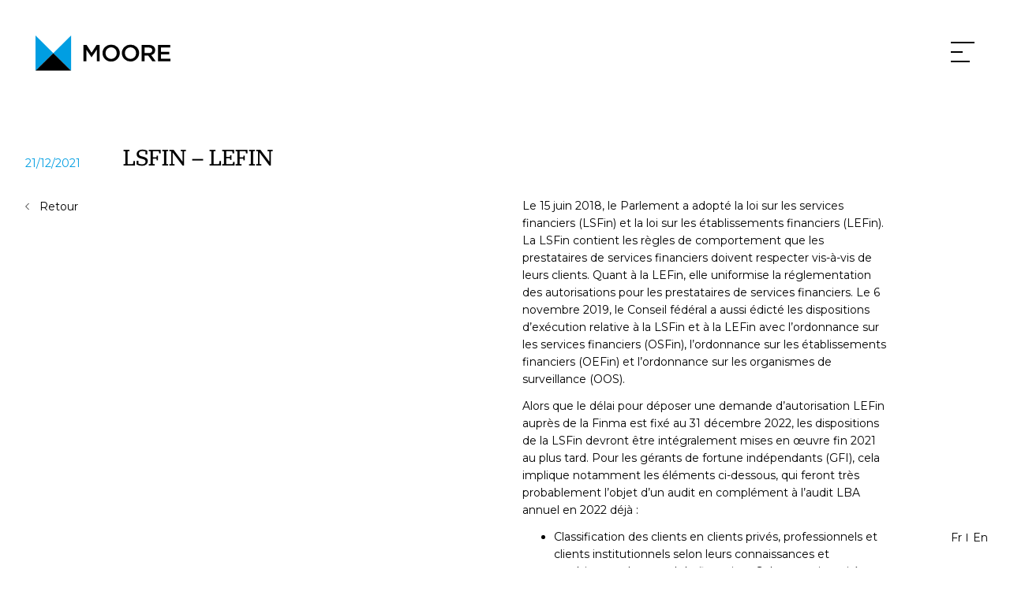

--- FILE ---
content_type: text/html; charset=UTF-8
request_url: https://moore.swiss/lsfin-lefin/
body_size: 7047
content:
<!doctype html>
<html lang="fr-FR" prefix="og: https://ogp.me/ns#" class="no-js">
	<head>
            <meta charset="UTF-8">
            <title>LSFIN - LEFIN - Moore</title>

            <link href="//www.google-analytics.com" rel="dns-prefetch">
            <link href="https://moore.swiss/wp-content/themes/moore/img/icons/favicon.png" rel="shortcut icon">
            <link href="https://moore.swiss/wp-content/themes/moore/img/icons/favicon.png" rel="apple-touch-icon-precomposed">

            <meta http-equiv="X-UA-Compatible" content="IE=edge,chrome=1">
            <meta name="viewport" content="width=device-width, initial-scale=1.0">
            <link href="https://fonts.googleapis.com/css2?family=Montserrat:ital,wght@0,400;0,500;0,600;1,400&display=swap" rel="stylesheet">
            <link rel="stylesheet" href="https://use.typekit.net/yzp6zkg.css">
                            
            
            <link rel="alternate" hreflang="fr" href="https://moore.swiss/lsfin-lefin/" />
<link rel="alternate" hreflang="en" href="https://moore.swiss/en/lsfin-lefin/" />

<!-- Optimisation des moteurs de recherche par Rank Math - https://rankmath.com/ -->
<meta name="description" content="Le 15 juin 2018, le Parlement a adopté la loi sur les services financiers (LSFin) et la loi sur les établissements financiers (LEFin). La LSFin contient les"/>
<meta name="robots" content="index, follow, max-snippet:-1, max-video-preview:-1, max-image-preview:large"/>
<link rel="canonical" href="https://moore.swiss/lsfin-lefin/" />
<meta property="og:locale" content="fr_FR" />
<meta property="og:type" content="article" />
<meta property="og:title" content="LSFIN - LEFIN - Moore" />
<meta property="og:description" content="Le 15 juin 2018, le Parlement a adopté la loi sur les services financiers (LSFin) et la loi sur les établissements financiers (LEFin). La LSFin contient les" />
<meta property="og:url" content="https://moore.swiss/lsfin-lefin/" />
<meta property="og:site_name" content="Moore" />
<meta property="article:section" content="Non classifié(e)" />
<meta property="og:updated_time" content="2024-10-17T15:19:35+02:00" />
<meta property="article:published_time" content="2021-12-21T15:22:04+01:00" />
<meta property="article:modified_time" content="2024-10-17T15:19:35+02:00" />
<meta name="twitter:card" content="summary_large_image" />
<meta name="twitter:title" content="LSFIN - LEFIN - Moore" />
<meta name="twitter:description" content="Le 15 juin 2018, le Parlement a adopté la loi sur les services financiers (LSFin) et la loi sur les établissements financiers (LEFin). La LSFin contient les" />
<meta name="twitter:label1" content="Écrit par" />
<meta name="twitter:data1" content="admin_moore" />
<meta name="twitter:label2" content="Temps de lecture" />
<meta name="twitter:data2" content="2 minutes" />
<script type="application/ld+json" class="rank-math-schema">{"@context":"https://schema.org","@graph":[{"@type":["Person","Organization"],"@id":"https://moore.swiss/#person","name":"Moore"},{"@type":"WebSite","@id":"https://moore.swiss/#website","url":"https://moore.swiss","name":"Moore","publisher":{"@id":"https://moore.swiss/#person"},"inLanguage":"fr-FR"},{"@type":"WebPage","@id":"https://moore.swiss/lsfin-lefin/#webpage","url":"https://moore.swiss/lsfin-lefin/","name":"LSFIN - LEFIN - Moore","datePublished":"2021-12-21T15:22:04+01:00","dateModified":"2024-10-17T15:19:35+02:00","isPartOf":{"@id":"https://moore.swiss/#website"},"inLanguage":"fr-FR"},{"@type":"Person","@id":"https://moore.swiss/author/admin_moore/","name":"admin_moore","url":"https://moore.swiss/author/admin_moore/","image":{"@type":"ImageObject","@id":"https://secure.gravatar.com/avatar/a521efcd1ed0bec73c6b5cf89ae2c4ebfd0f6fe7eb39377bd14f1d16688f1fc7?s=96&amp;d=mm&amp;r=g","url":"https://secure.gravatar.com/avatar/a521efcd1ed0bec73c6b5cf89ae2c4ebfd0f6fe7eb39377bd14f1d16688f1fc7?s=96&amp;d=mm&amp;r=g","caption":"admin_moore","inLanguage":"fr-FR"}},{"@type":"BlogPosting","headline":"LSFIN - LEFIN - Moore","datePublished":"2021-12-21T15:22:04+01:00","dateModified":"2024-10-17T15:19:35+02:00","articleSection":"Non classifi\u00e9(e)","author":{"@id":"https://moore.swiss/author/admin_moore/","name":"admin_moore"},"publisher":{"@id":"https://moore.swiss/#person"},"description":"Le 15 juin 2018, le Parlement a adopt\u00e9 la\u00a0loi sur les services financiers\u00a0(LSFin) et la\u00a0loi sur les \u00e9tablissements financiers\u00a0(LEFin). La LSFin contient les","name":"LSFIN - LEFIN - Moore","@id":"https://moore.swiss/lsfin-lefin/#richSnippet","isPartOf":{"@id":"https://moore.swiss/lsfin-lefin/#webpage"},"inLanguage":"fr-FR","mainEntityOfPage":{"@id":"https://moore.swiss/lsfin-lefin/#webpage"}}]}</script>
<!-- /Extension Rank Math WordPress SEO -->

<link rel="alternate" title="oEmbed (JSON)" type="application/json+oembed" href="https://moore.swiss/wp-json/oembed/1.0/embed/?url=https%3A%2F%2Fmoore.swiss%2Flsfin-lefin%2F" />
<link rel="alternate" title="oEmbed (XML)" type="text/xml+oembed" href="https://moore.swiss/wp-json/oembed/1.0/embed/?url=https%3A%2F%2Fmoore.swiss%2Flsfin-lefin%2F&#038;format=xml" />
<style id='wp-img-auto-sizes-contain-inline-css' type='text/css'>
img:is([sizes=auto i],[sizes^="auto," i]){contain-intrinsic-size:3000px 1500px}
/*# sourceURL=wp-img-auto-sizes-contain-inline-css */
</style>
<link rel='stylesheet' id='wp-block-library-css' href='https://moore.swiss/wp-includes/css/dist/block-library/style.min.css?ver=6.9' media='all' />
<style id='wp-block-list-inline-css' type='text/css'>
ol,ul{box-sizing:border-box}:root :where(.wp-block-list.has-background){padding:1.25em 2.375em}
/*# sourceURL=https://moore.swiss/wp-includes/blocks/list/style.min.css */
</style>
<style id='wp-block-paragraph-inline-css' type='text/css'>
.is-small-text{font-size:.875em}.is-regular-text{font-size:1em}.is-large-text{font-size:2.25em}.is-larger-text{font-size:3em}.has-drop-cap:not(:focus):first-letter{float:left;font-size:8.4em;font-style:normal;font-weight:100;line-height:.68;margin:.05em .1em 0 0;text-transform:uppercase}body.rtl .has-drop-cap:not(:focus):first-letter{float:none;margin-left:.1em}p.has-drop-cap.has-background{overflow:hidden}:root :where(p.has-background){padding:1.25em 2.375em}:where(p.has-text-color:not(.has-link-color)) a{color:inherit}p.has-text-align-left[style*="writing-mode:vertical-lr"],p.has-text-align-right[style*="writing-mode:vertical-rl"]{rotate:180deg}
/*# sourceURL=https://moore.swiss/wp-includes/blocks/paragraph/style.min.css */
</style>
<style id='global-styles-inline-css' type='text/css'>
:root{--wp--preset--aspect-ratio--square: 1;--wp--preset--aspect-ratio--4-3: 4/3;--wp--preset--aspect-ratio--3-4: 3/4;--wp--preset--aspect-ratio--3-2: 3/2;--wp--preset--aspect-ratio--2-3: 2/3;--wp--preset--aspect-ratio--16-9: 16/9;--wp--preset--aspect-ratio--9-16: 9/16;--wp--preset--color--black: #000000;--wp--preset--color--cyan-bluish-gray: #abb8c3;--wp--preset--color--white: #ffffff;--wp--preset--color--pale-pink: #f78da7;--wp--preset--color--vivid-red: #cf2e2e;--wp--preset--color--luminous-vivid-orange: #ff6900;--wp--preset--color--luminous-vivid-amber: #fcb900;--wp--preset--color--light-green-cyan: #7bdcb5;--wp--preset--color--vivid-green-cyan: #00d084;--wp--preset--color--pale-cyan-blue: #8ed1fc;--wp--preset--color--vivid-cyan-blue: #0693e3;--wp--preset--color--vivid-purple: #9b51e0;--wp--preset--gradient--vivid-cyan-blue-to-vivid-purple: linear-gradient(135deg,rgb(6,147,227) 0%,rgb(155,81,224) 100%);--wp--preset--gradient--light-green-cyan-to-vivid-green-cyan: linear-gradient(135deg,rgb(122,220,180) 0%,rgb(0,208,130) 100%);--wp--preset--gradient--luminous-vivid-amber-to-luminous-vivid-orange: linear-gradient(135deg,rgb(252,185,0) 0%,rgb(255,105,0) 100%);--wp--preset--gradient--luminous-vivid-orange-to-vivid-red: linear-gradient(135deg,rgb(255,105,0) 0%,rgb(207,46,46) 100%);--wp--preset--gradient--very-light-gray-to-cyan-bluish-gray: linear-gradient(135deg,rgb(238,238,238) 0%,rgb(169,184,195) 100%);--wp--preset--gradient--cool-to-warm-spectrum: linear-gradient(135deg,rgb(74,234,220) 0%,rgb(151,120,209) 20%,rgb(207,42,186) 40%,rgb(238,44,130) 60%,rgb(251,105,98) 80%,rgb(254,248,76) 100%);--wp--preset--gradient--blush-light-purple: linear-gradient(135deg,rgb(255,206,236) 0%,rgb(152,150,240) 100%);--wp--preset--gradient--blush-bordeaux: linear-gradient(135deg,rgb(254,205,165) 0%,rgb(254,45,45) 50%,rgb(107,0,62) 100%);--wp--preset--gradient--luminous-dusk: linear-gradient(135deg,rgb(255,203,112) 0%,rgb(199,81,192) 50%,rgb(65,88,208) 100%);--wp--preset--gradient--pale-ocean: linear-gradient(135deg,rgb(255,245,203) 0%,rgb(182,227,212) 50%,rgb(51,167,181) 100%);--wp--preset--gradient--electric-grass: linear-gradient(135deg,rgb(202,248,128) 0%,rgb(113,206,126) 100%);--wp--preset--gradient--midnight: linear-gradient(135deg,rgb(2,3,129) 0%,rgb(40,116,252) 100%);--wp--preset--font-size--small: 13px;--wp--preset--font-size--medium: 20px;--wp--preset--font-size--large: 36px;--wp--preset--font-size--x-large: 42px;--wp--preset--spacing--20: 0.44rem;--wp--preset--spacing--30: 0.67rem;--wp--preset--spacing--40: 1rem;--wp--preset--spacing--50: 1.5rem;--wp--preset--spacing--60: 2.25rem;--wp--preset--spacing--70: 3.38rem;--wp--preset--spacing--80: 5.06rem;--wp--preset--shadow--natural: 6px 6px 9px rgba(0, 0, 0, 0.2);--wp--preset--shadow--deep: 12px 12px 50px rgba(0, 0, 0, 0.4);--wp--preset--shadow--sharp: 6px 6px 0px rgba(0, 0, 0, 0.2);--wp--preset--shadow--outlined: 6px 6px 0px -3px rgb(255, 255, 255), 6px 6px rgb(0, 0, 0);--wp--preset--shadow--crisp: 6px 6px 0px rgb(0, 0, 0);}:where(.is-layout-flex){gap: 0.5em;}:where(.is-layout-grid){gap: 0.5em;}body .is-layout-flex{display: flex;}.is-layout-flex{flex-wrap: wrap;align-items: center;}.is-layout-flex > :is(*, div){margin: 0;}body .is-layout-grid{display: grid;}.is-layout-grid > :is(*, div){margin: 0;}:where(.wp-block-columns.is-layout-flex){gap: 2em;}:where(.wp-block-columns.is-layout-grid){gap: 2em;}:where(.wp-block-post-template.is-layout-flex){gap: 1.25em;}:where(.wp-block-post-template.is-layout-grid){gap: 1.25em;}.has-black-color{color: var(--wp--preset--color--black) !important;}.has-cyan-bluish-gray-color{color: var(--wp--preset--color--cyan-bluish-gray) !important;}.has-white-color{color: var(--wp--preset--color--white) !important;}.has-pale-pink-color{color: var(--wp--preset--color--pale-pink) !important;}.has-vivid-red-color{color: var(--wp--preset--color--vivid-red) !important;}.has-luminous-vivid-orange-color{color: var(--wp--preset--color--luminous-vivid-orange) !important;}.has-luminous-vivid-amber-color{color: var(--wp--preset--color--luminous-vivid-amber) !important;}.has-light-green-cyan-color{color: var(--wp--preset--color--light-green-cyan) !important;}.has-vivid-green-cyan-color{color: var(--wp--preset--color--vivid-green-cyan) !important;}.has-pale-cyan-blue-color{color: var(--wp--preset--color--pale-cyan-blue) !important;}.has-vivid-cyan-blue-color{color: var(--wp--preset--color--vivid-cyan-blue) !important;}.has-vivid-purple-color{color: var(--wp--preset--color--vivid-purple) !important;}.has-black-background-color{background-color: var(--wp--preset--color--black) !important;}.has-cyan-bluish-gray-background-color{background-color: var(--wp--preset--color--cyan-bluish-gray) !important;}.has-white-background-color{background-color: var(--wp--preset--color--white) !important;}.has-pale-pink-background-color{background-color: var(--wp--preset--color--pale-pink) !important;}.has-vivid-red-background-color{background-color: var(--wp--preset--color--vivid-red) !important;}.has-luminous-vivid-orange-background-color{background-color: var(--wp--preset--color--luminous-vivid-orange) !important;}.has-luminous-vivid-amber-background-color{background-color: var(--wp--preset--color--luminous-vivid-amber) !important;}.has-light-green-cyan-background-color{background-color: var(--wp--preset--color--light-green-cyan) !important;}.has-vivid-green-cyan-background-color{background-color: var(--wp--preset--color--vivid-green-cyan) !important;}.has-pale-cyan-blue-background-color{background-color: var(--wp--preset--color--pale-cyan-blue) !important;}.has-vivid-cyan-blue-background-color{background-color: var(--wp--preset--color--vivid-cyan-blue) !important;}.has-vivid-purple-background-color{background-color: var(--wp--preset--color--vivid-purple) !important;}.has-black-border-color{border-color: var(--wp--preset--color--black) !important;}.has-cyan-bluish-gray-border-color{border-color: var(--wp--preset--color--cyan-bluish-gray) !important;}.has-white-border-color{border-color: var(--wp--preset--color--white) !important;}.has-pale-pink-border-color{border-color: var(--wp--preset--color--pale-pink) !important;}.has-vivid-red-border-color{border-color: var(--wp--preset--color--vivid-red) !important;}.has-luminous-vivid-orange-border-color{border-color: var(--wp--preset--color--luminous-vivid-orange) !important;}.has-luminous-vivid-amber-border-color{border-color: var(--wp--preset--color--luminous-vivid-amber) !important;}.has-light-green-cyan-border-color{border-color: var(--wp--preset--color--light-green-cyan) !important;}.has-vivid-green-cyan-border-color{border-color: var(--wp--preset--color--vivid-green-cyan) !important;}.has-pale-cyan-blue-border-color{border-color: var(--wp--preset--color--pale-cyan-blue) !important;}.has-vivid-cyan-blue-border-color{border-color: var(--wp--preset--color--vivid-cyan-blue) !important;}.has-vivid-purple-border-color{border-color: var(--wp--preset--color--vivid-purple) !important;}.has-vivid-cyan-blue-to-vivid-purple-gradient-background{background: var(--wp--preset--gradient--vivid-cyan-blue-to-vivid-purple) !important;}.has-light-green-cyan-to-vivid-green-cyan-gradient-background{background: var(--wp--preset--gradient--light-green-cyan-to-vivid-green-cyan) !important;}.has-luminous-vivid-amber-to-luminous-vivid-orange-gradient-background{background: var(--wp--preset--gradient--luminous-vivid-amber-to-luminous-vivid-orange) !important;}.has-luminous-vivid-orange-to-vivid-red-gradient-background{background: var(--wp--preset--gradient--luminous-vivid-orange-to-vivid-red) !important;}.has-very-light-gray-to-cyan-bluish-gray-gradient-background{background: var(--wp--preset--gradient--very-light-gray-to-cyan-bluish-gray) !important;}.has-cool-to-warm-spectrum-gradient-background{background: var(--wp--preset--gradient--cool-to-warm-spectrum) !important;}.has-blush-light-purple-gradient-background{background: var(--wp--preset--gradient--blush-light-purple) !important;}.has-blush-bordeaux-gradient-background{background: var(--wp--preset--gradient--blush-bordeaux) !important;}.has-luminous-dusk-gradient-background{background: var(--wp--preset--gradient--luminous-dusk) !important;}.has-pale-ocean-gradient-background{background: var(--wp--preset--gradient--pale-ocean) !important;}.has-electric-grass-gradient-background{background: var(--wp--preset--gradient--electric-grass) !important;}.has-midnight-gradient-background{background: var(--wp--preset--gradient--midnight) !important;}.has-small-font-size{font-size: var(--wp--preset--font-size--small) !important;}.has-medium-font-size{font-size: var(--wp--preset--font-size--medium) !important;}.has-large-font-size{font-size: var(--wp--preset--font-size--large) !important;}.has-x-large-font-size{font-size: var(--wp--preset--font-size--x-large) !important;}
/*# sourceURL=global-styles-inline-css */
</style>

<style id='classic-theme-styles-inline-css' type='text/css'>
/*! This file is auto-generated */
.wp-block-button__link{color:#fff;background-color:#32373c;border-radius:9999px;box-shadow:none;text-decoration:none;padding:calc(.667em + 2px) calc(1.333em + 2px);font-size:1.125em}.wp-block-file__button{background:#32373c;color:#fff;text-decoration:none}
/*# sourceURL=/wp-includes/css/classic-themes.min.css */
</style>
<link rel='stylesheet' id='contact-form-7-css' href='https://moore.swiss/wp-content/plugins/contact-form-7/includes/css/styles.css?ver=6.1.4' media='all' />
<link rel='stylesheet' id='boostrap-css' href='https://moore.swiss/wp-content/themes/moore/css/bootstrap.min.css?ver=1.0' media='all' />
<link rel='stylesheet' id='global-css' href='https://moore.swiss/wp-content/themes/moore/css/style.css?ver=1.01' media='all' />
<link rel='stylesheet' id='html5blank-css' href='https://moore.swiss/wp-content/themes/moore/style.css?ver=1.0' media='all' />
<script type="text/javascript" src="https://moore.swiss/wp-includes/js/jquery/jquery.min.js?ver=3.7.1" id="jquery-core-js"></script>
<script type="text/javascript" src="https://moore.swiss/wp-includes/js/jquery/jquery-migrate.min.js?ver=3.4.1" id="jquery-migrate-js"></script>
<script type="text/javascript" src="https://moore.swiss/wp-content/themes/moore/js/bootstrap.min.js?ver=1.0.0" id="bootstrap-js"></script>
<script type="text/javascript" src="https://moore.swiss/wp-content/themes/moore/js/TweenMax.min.js?ver=1.0.0" id="tweenmax-js"></script>
<script type="text/javascript" src="https://moore.swiss/wp-content/themes/moore/js/scrollmagic/ScrollMagic.min.js?ver=1.0.0" id="scrollmagic-js"></script>
<script type="text/javascript" src="https://moore.swiss/wp-content/themes/moore/js/scrollmagic/plugins/animation.gsap.min.js?ver=1.0.0" id="scrollmagic_animation.gsap-js"></script>
<script type="text/javascript" src="https://moore.swiss/wp-content/themes/moore/js/scripts.js?ver=1.0.1" id="html5blankscripts-js"></script>
<link rel="https://api.w.org/" href="https://moore.swiss/wp-json/" /><link rel="alternate" title="JSON" type="application/json" href="https://moore.swiss/wp-json/wp/v2/posts/361/" /><meta name="generator" content="WPML ver:4.4.4 stt:1,4;" />

	</head>
	<body class="wp-singular post-template-default single single-post postid-361 single-format-standard wp-theme-moore lsfin-lefin">

		<!-- wrapper -->
		<div class="wrapper">

                    <!-- header -->
                    <header class="_header" role="banner" data-header>

                        <!-- logo -->
                        <div class="_logo_container">
                            <a href="https://moore.swiss" class="_logo">
                                <img src="https://moore.swiss/wp-content/uploads/2020/06/logo.svg" alt="Moore">
                            </a>
                            <a href="https://moore.swiss" class="_logo_white">
                                <img src="https://moore.swiss/wp-content/uploads/2020/06/logo_blanc.svg" alt="Moore">
                            </a>
                        </div>
                        <!-- /logo -->
                        
                        <div class="_burger" data-header-burger>
                            <span></span>
                        </div>

                        <nav>
                            <ul id="menu-header-menu" class="menu"><li id="menu-item-29" class="menu-item menu-item-type-post_type menu-item-object-page menu-item-29"><a href="https://moore.swiss/services/">Services</a></li>
<li id="menu-item-27" class="menu-item menu-item-type-post_type menu-item-object-page menu-item-27"><a href="https://moore.swiss/international/">International</a></li>
<li id="menu-item-28" class="menu-item menu-item-type-post_type menu-item-object-page menu-item-28"><a href="https://moore.swiss/philosophie/">Philosophie</a></li>
<li id="menu-item-25" class="menu-item menu-item-type-post_type menu-item-object-page current_page_parent menu-item-25"><a href="https://moore.swiss/actualites/">Actualités</a></li>
<li id="menu-item-26" class="menu-item menu-item-type-post_type menu-item-object-page menu-item-26"><a href="https://moore.swiss/contact/">Contact</a></li>
<li id="menu-item-209" class="menu-item menu-item-type-post_type menu-item-object-page menu-item-209"><a href="https://moore.swiss/carriere/">Carrière</a></li>
</ul>                        </nav>

                    </header>
                    <!-- /header -->

	<main role="main">

	
            <div class="TPL_actualite TPL_container">
		<!-- article -->
		<article>

			<!-- post title -->
			<h1>
				<a href="https://moore.swiss/lsfin-lefin/" title="LSFIN &#8211; LEFIN">LSFIN &#8211; LEFIN</a>
			</h1>
			<!-- /post title -->
                        
                        <div class="_left_zone">
                            <div class="_date">21/12/2021</div>
                            <div class="_back"><a href="https://moore.swiss/actualites/">Retour</a></div>
                        </div>

			<!-- post thumbnail -->
						<!-- /post thumbnail -->
                        
                        <div class="TPL_2_cols">
                            <div class="TPL_2_col"></div>
                            <div class="TPL_2_col">
                                <div class="_content">
                                
<p>Le 15 juin 2018, le Parlement a adopté la loi sur les services financiers (LSFin) et la loi sur les établissements financiers (LEFin). La LSFin contient les règles de comportement que les prestataires de services financiers doivent respecter vis-à-vis de leurs clients. Quant à la LEFin, elle uniformise la réglementation des autorisations pour les prestataires de services financiers. Le 6 novembre 2019, le Conseil fédéral a aussi édicté les dispositions d&rsquo;exécution relative à la LSFin et à la LEFin avec l&rsquo;ordonnance sur les services financiers (OSFin), l&rsquo;ordonnance sur les établissements financiers (OEFin) et l&rsquo;ordonnance sur les organismes de surveillance (OOS).</p>



<p>Alors que le délai pour déposer une demande d’autorisation LEFin auprès de la Finma est fixé au 31 décembre 2022, les dispositions de la LSFin devront être intégralement mises en œuvre fin 2021 au plus tard. Pour les gérants de fortune indépendants (GFI), cela implique notamment les éléments ci-dessous, qui feront très probablement l’objet d’un audit en complément à l’audit LBA annuel en 2022 déjà :</p>



<ul class="wp-block-list"><li>Classification des clients en clients privés, professionnels et clients institutionnels selon leurs connaissances et expériences des marchés financiers. Selon certains critères, et afin d’accéder à un univers de placement plus large, un client privé peut demander à être traité comme un client professionnel (opting-out). Un client professionnel peut aussi demander à être traité comme un client privé (opting-in) afin de bénéficier d’un niveau de protection plus élevé.</li><li>Obligation d’information&nbsp;; il s’agit notamment d’informer le client sur : le régime de surveillance du GFI, la possibilité d’engager une procédure auprès de l’organe de médiation, les risques liés aux instruments financiers, la rémunération, les éventuels conflits d’intérêts, les rétrocessions, etc.</li><li>Vérification du caractère approprié et adéquat des services financiers proposés au client tenant compte de son expérience, ses connaissances, ses objectifs de placement et de sa situation financière.</li><li>Etablissement d’une directive d’organisation LSFin traitant notamment de l’organisation du GFI, de la manière dont les services financiers sont proposés aux clients en terme d’information, de gestion des conflits d’intérêts, de rémunération, d’un éventuel recours à un tiers ou encore la nature et la fréquence de remise de documents au client.</li><li>Mise en conformité des mandats de gestion et de conseil.</li></ul>



<p>En conclusion, l’entrée en vigueur de ces deux lois implique une refonte importante de l’organisation du GFI, de la documentation à remettre à ses clients et celle lui permettant de documenter ses échanges avec ses clients. Nos spécialistes sont à votre disposition pour vous conseiller et vous soutenir, n’hésitez pas à nous contacter pour un avis d’experts.</p>
                            
                                </div>
                            </div>
                        </div>

		</article>
		<!-- /article -->
                
            </div>

	
	
	</main>


			
                        <!-- footer -->
			<footer class="_footer" role="contentinfo" data-header-style="white">

                            <div class="_cols _line_1">
                                <div class="_col">
                                    <a href="https://moore.swiss" class="_logo">
                                        <img src="https://moore.swiss/wp-content/uploads/2020/06/logo_footer.svg" alt="Moore">
                                    </a>
                                </div>
                                <div class="_col">
                                    <ul id="menu-footer-menu-1" class="menu"><li id="menu-item-33" class="menu-item menu-item-type-post_type menu-item-object-page menu-item-33"><a href="https://moore.swiss/services/">Services</a></li>
<li id="menu-item-32" class="menu-item menu-item-type-post_type menu-item-object-page menu-item-32"><a href="https://moore.swiss/international/">International</a></li>
<li id="menu-item-31" class="menu-item menu-item-type-post_type menu-item-object-page menu-item-31"><a href="https://moore.swiss/philosophie/">Philosophie</a></li>
</ul>                                </div>
                                <div class="_col">
                                    <ul id="menu-footer-menu-2" class="menu"><li id="menu-item-35" class="menu-item menu-item-type-post_type menu-item-object-page current_page_parent menu-item-35"><a href="https://moore.swiss/actualites/">Actualités</a></li>
<li id="menu-item-34" class="menu-item menu-item-type-post_type menu-item-object-page menu-item-34"><a href="https://moore.swiss/contact/">Contact</a></li>
<li id="menu-item-210" class="menu-item menu-item-type-post_type menu-item-object-page menu-item-210"><a href="https://moore.swiss/carriere/">Carrière</a></li>
</ul>                                </div>
                            </div>
				
                            <div class="_line_2">
                                Genève / Nyon / Lausanne / <a href="tel:058 911 86 00">058 911 86 00</a>
                            </div>

			</footer>
			<!-- /footer -->
                        
                        <div class="_language_switch" data-language>
                            <a href="https://moore.swiss/lsfin-lefin/" class="_active">Fr</a>
                            <a href="https://moore.swiss/en/lsfin-lefin/">En</a>
                        </div>

		</div>
		<!-- /wrapper -->

		<script type="speculationrules">
{"prefetch":[{"source":"document","where":{"and":[{"href_matches":"/*"},{"not":{"href_matches":["/wp-*.php","/wp-admin/*","/wp-content/uploads/*","/wp-content/*","/wp-content/plugins/*","/wp-content/themes/moore/*","/*\\?(.+)"]}},{"not":{"selector_matches":"a[rel~=\"nofollow\"]"}},{"not":{"selector_matches":".no-prefetch, .no-prefetch a"}}]},"eagerness":"conservative"}]}
</script>
<script type="text/javascript" src="https://moore.swiss/wp-includes/js/dist/hooks.min.js?ver=dd5603f07f9220ed27f1" id="wp-hooks-js"></script>
<script type="text/javascript" src="https://moore.swiss/wp-includes/js/dist/i18n.min.js?ver=c26c3dc7bed366793375" id="wp-i18n-js"></script>
<script type="text/javascript" id="wp-i18n-js-after">
/* <![CDATA[ */
wp.i18n.setLocaleData( { 'text direction\u0004ltr': [ 'ltr' ] } );
//# sourceURL=wp-i18n-js-after
/* ]]> */
</script>
<script type="text/javascript" src="https://moore.swiss/wp-content/plugins/contact-form-7/includes/swv/js/index.js?ver=6.1.4" id="swv-js"></script>
<script type="text/javascript" id="contact-form-7-js-translations">
/* <![CDATA[ */
( function( domain, translations ) {
	var localeData = translations.locale_data[ domain ] || translations.locale_data.messages;
	localeData[""].domain = domain;
	wp.i18n.setLocaleData( localeData, domain );
} )( "contact-form-7", {"translation-revision-date":"2025-02-06 12:02:14+0000","generator":"GlotPress\/4.0.1","domain":"messages","locale_data":{"messages":{"":{"domain":"messages","plural-forms":"nplurals=2; plural=n > 1;","lang":"fr"},"This contact form is placed in the wrong place.":["Ce formulaire de contact est plac\u00e9 dans un mauvais endroit."],"Error:":["Erreur\u00a0:"]}},"comment":{"reference":"includes\/js\/index.js"}} );
//# sourceURL=contact-form-7-js-translations
/* ]]> */
</script>
<script type="text/javascript" id="contact-form-7-js-before">
/* <![CDATA[ */
var wpcf7 = {
    "api": {
        "root": "https:\/\/moore.swiss\/wp-json\/",
        "namespace": "contact-form-7\/v1"
    }
};
//# sourceURL=contact-form-7-js-before
/* ]]> */
</script>
<script type="text/javascript" src="https://moore.swiss/wp-content/plugins/contact-form-7/includes/js/index.js?ver=6.1.4" id="contact-form-7-js"></script>

	</body>
</html>


--- FILE ---
content_type: text/css;charset=utf-8
request_url: https://use.typekit.net/yzp6zkg.css
body_size: 1687
content:
/*
 * The Typekit service used to deliver this font or fonts for use on websites
 * is provided by Adobe and is subject to these Terms of Use
 * http://www.adobe.com/products/eulas/tou_typekit. For font license
 * information, see the list below.
 *
 * ambroise-firmin-std:
 *   - http://typekit.com/eulas/00000000000000003b9b28d4
 *   - http://typekit.com/eulas/00000000000000003b9b27fa
 * ambroise-francois-std:
 *   - http://typekit.com/eulas/00000000000000003b9b28d5
 *   - http://typekit.com/eulas/00000000000000003b9b27fb
 * ambroise-std:
 *   - http://typekit.com/eulas/00000000000000003b9b28d3
 *   - http://typekit.com/eulas/00000000000000003b9b27f9
 *   - http://typekit.com/eulas/00000000000000003b9b2825
 *   - http://typekit.com/eulas/00000000000000003b9b2897
 * jubilat:
 *   - http://typekit.com/eulas/00000000000000003b9b0d24
 *   - http://typekit.com/eulas/00000000000000003b9b0d1f
 *   - http://typekit.com/eulas/00000000000000003b9b0d2b
 *   - http://typekit.com/eulas/00000000000000003b9b0d18
 *   - http://typekit.com/eulas/00000000000000003b9b0d20
 *   - http://typekit.com/eulas/00000000000000003b9b0d21
 *   - http://typekit.com/eulas/00000000000000003b9b0d19
 *   - http://typekit.com/eulas/00000000000000003b9b0d1a
 *   - http://typekit.com/eulas/000000000000000000017118
 *   - http://typekit.com/eulas/000000000000000000017119
 *   - http://typekit.com/eulas/00000000000000003b9b0d22
 *   - http://typekit.com/eulas/00000000000000003b9b0d23
 *   - http://typekit.com/eulas/00000000000000003b9b0d25
 *   - http://typekit.com/eulas/00000000000000003b9b0d26
 *   - http://typekit.com/eulas/00000000000000003b9b0d15
 *   - http://typekit.com/eulas/00000000000000003b9b0d16
 * jubilat-thin:
 *   - http://typekit.com/eulas/00000000000000003b9b0d29
 *   - http://typekit.com/eulas/00000000000000003b9b0d2a
 *   - http://typekit.com/eulas/00000000000000003b9b0d1b
 *   - http://typekit.com/eulas/00000000000000003b9b0d1c
 *   - http://typekit.com/eulas/00000000000000003b9b0d27
 *   - http://typekit.com/eulas/00000000000000003b9b0d28
 *   - http://typekit.com/eulas/00000000000000003b9b0d1d
 *   - http://typekit.com/eulas/00000000000000003b9b0d1e
 *
 * © 2009-2026 Adobe Systems Incorporated. All Rights Reserved.
 */
/*{"last_published":"2020-07-15 07:50:57 UTC"}*/

@import url("https://p.typekit.net/p.css?s=1&k=yzp6zkg&ht=tk&f=1849.1851.40922.40951.9882.9883.9884.9885.9886.9887.9888.9889.9890.9891.9892.9893.9894.9895.9896.9897.9898.9899.9900.9901.9902.9903.9904.9905.14270.14271.14275.14276&a=17554077&app=typekit&e=css");

@font-face {
font-family:"ambroise-std";
src:url("https://use.typekit.net/af/e70fa8/00000000000000003b9b28d3/27/l?primer=7cdcb44be4a7db8877ffa5c0007b8dd865b3bbc383831fe2ea177f62257a9191&fvd=n4&v=3") format("woff2"),url("https://use.typekit.net/af/e70fa8/00000000000000003b9b28d3/27/d?primer=7cdcb44be4a7db8877ffa5c0007b8dd865b3bbc383831fe2ea177f62257a9191&fvd=n4&v=3") format("woff"),url("https://use.typekit.net/af/e70fa8/00000000000000003b9b28d3/27/a?primer=7cdcb44be4a7db8877ffa5c0007b8dd865b3bbc383831fe2ea177f62257a9191&fvd=n4&v=3") format("opentype");
font-display:auto;font-style:normal;font-weight:400;font-stretch:normal;
}

@font-face {
font-family:"ambroise-std";
src:url("https://use.typekit.net/af/819fe3/00000000000000003b9b27f9/27/l?primer=7cdcb44be4a7db8877ffa5c0007b8dd865b3bbc383831fe2ea177f62257a9191&fvd=n7&v=3") format("woff2"),url("https://use.typekit.net/af/819fe3/00000000000000003b9b27f9/27/d?primer=7cdcb44be4a7db8877ffa5c0007b8dd865b3bbc383831fe2ea177f62257a9191&fvd=n7&v=3") format("woff"),url("https://use.typekit.net/af/819fe3/00000000000000003b9b27f9/27/a?primer=7cdcb44be4a7db8877ffa5c0007b8dd865b3bbc383831fe2ea177f62257a9191&fvd=n7&v=3") format("opentype");
font-display:auto;font-style:normal;font-weight:700;font-stretch:normal;
}

@font-face {
font-family:"ambroise-std";
src:url("https://use.typekit.net/af/ad4341/00000000000000003b9b2825/27/l?primer=7cdcb44be4a7db8877ffa5c0007b8dd865b3bbc383831fe2ea177f62257a9191&fvd=i7&v=3") format("woff2"),url("https://use.typekit.net/af/ad4341/00000000000000003b9b2825/27/d?primer=7cdcb44be4a7db8877ffa5c0007b8dd865b3bbc383831fe2ea177f62257a9191&fvd=i7&v=3") format("woff"),url("https://use.typekit.net/af/ad4341/00000000000000003b9b2825/27/a?primer=7cdcb44be4a7db8877ffa5c0007b8dd865b3bbc383831fe2ea177f62257a9191&fvd=i7&v=3") format("opentype");
font-display:auto;font-style:italic;font-weight:700;font-stretch:normal;
}

@font-face {
font-family:"ambroise-std";
src:url("https://use.typekit.net/af/38d31a/00000000000000003b9b2897/27/l?primer=7cdcb44be4a7db8877ffa5c0007b8dd865b3bbc383831fe2ea177f62257a9191&fvd=i4&v=3") format("woff2"),url("https://use.typekit.net/af/38d31a/00000000000000003b9b2897/27/d?primer=7cdcb44be4a7db8877ffa5c0007b8dd865b3bbc383831fe2ea177f62257a9191&fvd=i4&v=3") format("woff"),url("https://use.typekit.net/af/38d31a/00000000000000003b9b2897/27/a?primer=7cdcb44be4a7db8877ffa5c0007b8dd865b3bbc383831fe2ea177f62257a9191&fvd=i4&v=3") format("opentype");
font-display:auto;font-style:italic;font-weight:400;font-stretch:normal;
}

@font-face {
font-family:"jubilat";
src:url("https://use.typekit.net/af/275f06/00000000000000003b9b0d24/27/l?primer=7cdcb44be4a7db8877ffa5c0007b8dd865b3bbc383831fe2ea177f62257a9191&fvd=n4&v=3") format("woff2"),url("https://use.typekit.net/af/275f06/00000000000000003b9b0d24/27/d?primer=7cdcb44be4a7db8877ffa5c0007b8dd865b3bbc383831fe2ea177f62257a9191&fvd=n4&v=3") format("woff"),url("https://use.typekit.net/af/275f06/00000000000000003b9b0d24/27/a?primer=7cdcb44be4a7db8877ffa5c0007b8dd865b3bbc383831fe2ea177f62257a9191&fvd=n4&v=3") format("opentype");
font-display:auto;font-style:normal;font-weight:400;font-stretch:normal;
}

@font-face {
font-family:"jubilat";
src:url("https://use.typekit.net/af/66f69e/00000000000000003b9b0d1f/27/l?primer=7cdcb44be4a7db8877ffa5c0007b8dd865b3bbc383831fe2ea177f62257a9191&fvd=i4&v=3") format("woff2"),url("https://use.typekit.net/af/66f69e/00000000000000003b9b0d1f/27/d?primer=7cdcb44be4a7db8877ffa5c0007b8dd865b3bbc383831fe2ea177f62257a9191&fvd=i4&v=3") format("woff"),url("https://use.typekit.net/af/66f69e/00000000000000003b9b0d1f/27/a?primer=7cdcb44be4a7db8877ffa5c0007b8dd865b3bbc383831fe2ea177f62257a9191&fvd=i4&v=3") format("opentype");
font-display:auto;font-style:italic;font-weight:400;font-stretch:normal;
}

@font-face {
font-family:"jubilat";
src:url("https://use.typekit.net/af/321cc2/00000000000000003b9b0d2b/27/l?primer=7cdcb44be4a7db8877ffa5c0007b8dd865b3bbc383831fe2ea177f62257a9191&fvd=n7&v=3") format("woff2"),url("https://use.typekit.net/af/321cc2/00000000000000003b9b0d2b/27/d?primer=7cdcb44be4a7db8877ffa5c0007b8dd865b3bbc383831fe2ea177f62257a9191&fvd=n7&v=3") format("woff"),url("https://use.typekit.net/af/321cc2/00000000000000003b9b0d2b/27/a?primer=7cdcb44be4a7db8877ffa5c0007b8dd865b3bbc383831fe2ea177f62257a9191&fvd=n7&v=3") format("opentype");
font-display:auto;font-style:normal;font-weight:700;font-stretch:normal;
}

@font-face {
font-family:"jubilat";
src:url("https://use.typekit.net/af/9e4f99/00000000000000003b9b0d18/27/l?primer=7cdcb44be4a7db8877ffa5c0007b8dd865b3bbc383831fe2ea177f62257a9191&fvd=i7&v=3") format("woff2"),url("https://use.typekit.net/af/9e4f99/00000000000000003b9b0d18/27/d?primer=7cdcb44be4a7db8877ffa5c0007b8dd865b3bbc383831fe2ea177f62257a9191&fvd=i7&v=3") format("woff"),url("https://use.typekit.net/af/9e4f99/00000000000000003b9b0d18/27/a?primer=7cdcb44be4a7db8877ffa5c0007b8dd865b3bbc383831fe2ea177f62257a9191&fvd=i7&v=3") format("opentype");
font-display:auto;font-style:italic;font-weight:700;font-stretch:normal;
}

@font-face {
font-family:"jubilat";
src:url("https://use.typekit.net/af/704264/00000000000000003b9b0d20/27/l?subset_id=2&fvd=n2&v=3") format("woff2"),url("https://use.typekit.net/af/704264/00000000000000003b9b0d20/27/d?subset_id=2&fvd=n2&v=3") format("woff"),url("https://use.typekit.net/af/704264/00000000000000003b9b0d20/27/a?subset_id=2&fvd=n2&v=3") format("opentype");
font-display:auto;font-style:normal;font-weight:200;font-stretch:normal;
}

@font-face {
font-family:"jubilat";
src:url("https://use.typekit.net/af/1b790e/00000000000000003b9b0d21/27/l?subset_id=2&fvd=i2&v=3") format("woff2"),url("https://use.typekit.net/af/1b790e/00000000000000003b9b0d21/27/d?subset_id=2&fvd=i2&v=3") format("woff"),url("https://use.typekit.net/af/1b790e/00000000000000003b9b0d21/27/a?subset_id=2&fvd=i2&v=3") format("opentype");
font-display:auto;font-style:italic;font-weight:200;font-stretch:normal;
}

@font-face {
font-family:"jubilat";
src:url("https://use.typekit.net/af/f6b914/00000000000000003b9b0d19/27/l?subset_id=2&fvd=n1&v=3") format("woff2"),url("https://use.typekit.net/af/f6b914/00000000000000003b9b0d19/27/d?subset_id=2&fvd=n1&v=3") format("woff"),url("https://use.typekit.net/af/f6b914/00000000000000003b9b0d19/27/a?subset_id=2&fvd=n1&v=3") format("opentype");
font-display:auto;font-style:normal;font-weight:100;font-stretch:normal;
}

@font-face {
font-family:"jubilat";
src:url("https://use.typekit.net/af/4da1ea/00000000000000003b9b0d1a/27/l?subset_id=2&fvd=i1&v=3") format("woff2"),url("https://use.typekit.net/af/4da1ea/00000000000000003b9b0d1a/27/d?subset_id=2&fvd=i1&v=3") format("woff"),url("https://use.typekit.net/af/4da1ea/00000000000000003b9b0d1a/27/a?subset_id=2&fvd=i1&v=3") format("opentype");
font-display:auto;font-style:italic;font-weight:100;font-stretch:normal;
}

@font-face {
font-family:"jubilat";
src:url("https://use.typekit.net/af/03f3eb/000000000000000000017118/27/l?subset_id=2&fvd=n3&v=3") format("woff2"),url("https://use.typekit.net/af/03f3eb/000000000000000000017118/27/d?subset_id=2&fvd=n3&v=3") format("woff"),url("https://use.typekit.net/af/03f3eb/000000000000000000017118/27/a?subset_id=2&fvd=n3&v=3") format("opentype");
font-display:auto;font-style:normal;font-weight:300;font-stretch:normal;
}

@font-face {
font-family:"jubilat";
src:url("https://use.typekit.net/af/6a79a3/000000000000000000017119/27/l?subset_id=2&fvd=i3&v=3") format("woff2"),url("https://use.typekit.net/af/6a79a3/000000000000000000017119/27/d?subset_id=2&fvd=i3&v=3") format("woff"),url("https://use.typekit.net/af/6a79a3/000000000000000000017119/27/a?subset_id=2&fvd=i3&v=3") format("opentype");
font-display:auto;font-style:italic;font-weight:300;font-stretch:normal;
}

@font-face {
font-family:"jubilat";
src:url("https://use.typekit.net/af/d16a24/00000000000000003b9b0d22/27/l?subset_id=2&fvd=n5&v=3") format("woff2"),url("https://use.typekit.net/af/d16a24/00000000000000003b9b0d22/27/d?subset_id=2&fvd=n5&v=3") format("woff"),url("https://use.typekit.net/af/d16a24/00000000000000003b9b0d22/27/a?subset_id=2&fvd=n5&v=3") format("opentype");
font-display:auto;font-style:normal;font-weight:500;font-stretch:normal;
}

@font-face {
font-family:"jubilat";
src:url("https://use.typekit.net/af/3ba4d6/00000000000000003b9b0d23/27/l?subset_id=2&fvd=i5&v=3") format("woff2"),url("https://use.typekit.net/af/3ba4d6/00000000000000003b9b0d23/27/d?subset_id=2&fvd=i5&v=3") format("woff"),url("https://use.typekit.net/af/3ba4d6/00000000000000003b9b0d23/27/a?subset_id=2&fvd=i5&v=3") format("opentype");
font-display:auto;font-style:italic;font-weight:500;font-stretch:normal;
}

@font-face {
font-family:"jubilat";
src:url("https://use.typekit.net/af/e0acdd/00000000000000003b9b0d25/27/l?subset_id=2&fvd=n6&v=3") format("woff2"),url("https://use.typekit.net/af/e0acdd/00000000000000003b9b0d25/27/d?subset_id=2&fvd=n6&v=3") format("woff"),url("https://use.typekit.net/af/e0acdd/00000000000000003b9b0d25/27/a?subset_id=2&fvd=n6&v=3") format("opentype");
font-display:auto;font-style:normal;font-weight:600;font-stretch:normal;
}

@font-face {
font-family:"jubilat";
src:url("https://use.typekit.net/af/2c9a43/00000000000000003b9b0d26/27/l?subset_id=2&fvd=i6&v=3") format("woff2"),url("https://use.typekit.net/af/2c9a43/00000000000000003b9b0d26/27/d?subset_id=2&fvd=i6&v=3") format("woff"),url("https://use.typekit.net/af/2c9a43/00000000000000003b9b0d26/27/a?subset_id=2&fvd=i6&v=3") format("opentype");
font-display:auto;font-style:italic;font-weight:600;font-stretch:normal;
}

@font-face {
font-family:"jubilat";
src:url("https://use.typekit.net/af/bb9e39/00000000000000003b9b0d15/27/l?subset_id=2&fvd=n9&v=3") format("woff2"),url("https://use.typekit.net/af/bb9e39/00000000000000003b9b0d15/27/d?subset_id=2&fvd=n9&v=3") format("woff"),url("https://use.typekit.net/af/bb9e39/00000000000000003b9b0d15/27/a?subset_id=2&fvd=n9&v=3") format("opentype");
font-display:auto;font-style:normal;font-weight:900;font-stretch:normal;
}

@font-face {
font-family:"jubilat";
src:url("https://use.typekit.net/af/b73508/00000000000000003b9b0d16/27/l?subset_id=2&fvd=i9&v=3") format("woff2"),url("https://use.typekit.net/af/b73508/00000000000000003b9b0d16/27/d?subset_id=2&fvd=i9&v=3") format("woff"),url("https://use.typekit.net/af/b73508/00000000000000003b9b0d16/27/a?subset_id=2&fvd=i9&v=3") format("opentype");
font-display:auto;font-style:italic;font-weight:900;font-stretch:normal;
}

@font-face {
font-family:"jubilat-thin";
src:url("https://use.typekit.net/af/97d80b/00000000000000003b9b0d29/27/l?primer=7cdcb44be4a7db8877ffa5c0007b8dd865b3bbc383831fe2ea177f62257a9191&fvd=n4&v=3") format("woff2"),url("https://use.typekit.net/af/97d80b/00000000000000003b9b0d29/27/d?primer=7cdcb44be4a7db8877ffa5c0007b8dd865b3bbc383831fe2ea177f62257a9191&fvd=n4&v=3") format("woff"),url("https://use.typekit.net/af/97d80b/00000000000000003b9b0d29/27/a?primer=7cdcb44be4a7db8877ffa5c0007b8dd865b3bbc383831fe2ea177f62257a9191&fvd=n4&v=3") format("opentype");
font-display:auto;font-style:normal;font-weight:400;font-stretch:normal;
}

@font-face {
font-family:"jubilat-thin";
src:url("https://use.typekit.net/af/771c46/00000000000000003b9b0d2a/27/l?primer=7cdcb44be4a7db8877ffa5c0007b8dd865b3bbc383831fe2ea177f62257a9191&fvd=i4&v=3") format("woff2"),url("https://use.typekit.net/af/771c46/00000000000000003b9b0d2a/27/d?primer=7cdcb44be4a7db8877ffa5c0007b8dd865b3bbc383831fe2ea177f62257a9191&fvd=i4&v=3") format("woff"),url("https://use.typekit.net/af/771c46/00000000000000003b9b0d2a/27/a?primer=7cdcb44be4a7db8877ffa5c0007b8dd865b3bbc383831fe2ea177f62257a9191&fvd=i4&v=3") format("opentype");
font-display:auto;font-style:italic;font-weight:400;font-stretch:normal;
}

@font-face {
font-family:"jubilat-thin";
src:url("https://use.typekit.net/af/92d65e/00000000000000003b9b0d1b/27/l?subset_id=2&fvd=n3&v=3") format("woff2"),url("https://use.typekit.net/af/92d65e/00000000000000003b9b0d1b/27/d?subset_id=2&fvd=n3&v=3") format("woff"),url("https://use.typekit.net/af/92d65e/00000000000000003b9b0d1b/27/a?subset_id=2&fvd=n3&v=3") format("opentype");
font-display:auto;font-style:normal;font-weight:300;font-stretch:normal;
}

@font-face {
font-family:"jubilat-thin";
src:url("https://use.typekit.net/af/3be71a/00000000000000003b9b0d1c/27/l?subset_id=2&fvd=i3&v=3") format("woff2"),url("https://use.typekit.net/af/3be71a/00000000000000003b9b0d1c/27/d?subset_id=2&fvd=i3&v=3") format("woff"),url("https://use.typekit.net/af/3be71a/00000000000000003b9b0d1c/27/a?subset_id=2&fvd=i3&v=3") format("opentype");
font-display:auto;font-style:italic;font-weight:300;font-stretch:normal;
}

@font-face {
font-family:"jubilat-thin";
src:url("https://use.typekit.net/af/b437dc/00000000000000003b9b0d27/27/l?subset_id=2&fvd=n2&v=3") format("woff2"),url("https://use.typekit.net/af/b437dc/00000000000000003b9b0d27/27/d?subset_id=2&fvd=n2&v=3") format("woff"),url("https://use.typekit.net/af/b437dc/00000000000000003b9b0d27/27/a?subset_id=2&fvd=n2&v=3") format("opentype");
font-display:auto;font-style:normal;font-weight:200;font-stretch:normal;
}

@font-face {
font-family:"jubilat-thin";
src:url("https://use.typekit.net/af/80ff07/00000000000000003b9b0d28/27/l?subset_id=2&fvd=i2&v=3") format("woff2"),url("https://use.typekit.net/af/80ff07/00000000000000003b9b0d28/27/d?subset_id=2&fvd=i2&v=3") format("woff"),url("https://use.typekit.net/af/80ff07/00000000000000003b9b0d28/27/a?subset_id=2&fvd=i2&v=3") format("opentype");
font-display:auto;font-style:italic;font-weight:200;font-stretch:normal;
}

@font-face {
font-family:"jubilat-thin";
src:url("https://use.typekit.net/af/79bd97/00000000000000003b9b0d1d/27/l?subset_id=2&fvd=n1&v=3") format("woff2"),url("https://use.typekit.net/af/79bd97/00000000000000003b9b0d1d/27/d?subset_id=2&fvd=n1&v=3") format("woff"),url("https://use.typekit.net/af/79bd97/00000000000000003b9b0d1d/27/a?subset_id=2&fvd=n1&v=3") format("opentype");
font-display:auto;font-style:normal;font-weight:100;font-stretch:normal;
}

@font-face {
font-family:"jubilat-thin";
src:url("https://use.typekit.net/af/93806a/00000000000000003b9b0d1e/27/l?subset_id=2&fvd=i1&v=3") format("woff2"),url("https://use.typekit.net/af/93806a/00000000000000003b9b0d1e/27/d?subset_id=2&fvd=i1&v=3") format("woff"),url("https://use.typekit.net/af/93806a/00000000000000003b9b0d1e/27/a?subset_id=2&fvd=i1&v=3") format("opentype");
font-display:auto;font-style:italic;font-weight:100;font-stretch:normal;
}

@font-face {
font-family:"ambroise-firmin-std";
src:url("https://use.typekit.net/af/a2215e/00000000000000003b9b28d4/27/l?primer=7cdcb44be4a7db8877ffa5c0007b8dd865b3bbc383831fe2ea177f62257a9191&fvd=n4&v=3") format("woff2"),url("https://use.typekit.net/af/a2215e/00000000000000003b9b28d4/27/d?primer=7cdcb44be4a7db8877ffa5c0007b8dd865b3bbc383831fe2ea177f62257a9191&fvd=n4&v=3") format("woff"),url("https://use.typekit.net/af/a2215e/00000000000000003b9b28d4/27/a?primer=7cdcb44be4a7db8877ffa5c0007b8dd865b3bbc383831fe2ea177f62257a9191&fvd=n4&v=3") format("opentype");
font-display:auto;font-style:normal;font-weight:400;font-stretch:normal;
}

@font-face {
font-family:"ambroise-firmin-std";
src:url("https://use.typekit.net/af/49f232/00000000000000003b9b27fa/27/l?primer=7cdcb44be4a7db8877ffa5c0007b8dd865b3bbc383831fe2ea177f62257a9191&fvd=n7&v=3") format("woff2"),url("https://use.typekit.net/af/49f232/00000000000000003b9b27fa/27/d?primer=7cdcb44be4a7db8877ffa5c0007b8dd865b3bbc383831fe2ea177f62257a9191&fvd=n7&v=3") format("woff"),url("https://use.typekit.net/af/49f232/00000000000000003b9b27fa/27/a?primer=7cdcb44be4a7db8877ffa5c0007b8dd865b3bbc383831fe2ea177f62257a9191&fvd=n7&v=3") format("opentype");
font-display:auto;font-style:normal;font-weight:700;font-stretch:normal;
}

@font-face {
font-family:"ambroise-francois-std";
src:url("https://use.typekit.net/af/11c3df/00000000000000003b9b28d5/27/l?primer=7cdcb44be4a7db8877ffa5c0007b8dd865b3bbc383831fe2ea177f62257a9191&fvd=n4&v=3") format("woff2"),url("https://use.typekit.net/af/11c3df/00000000000000003b9b28d5/27/d?primer=7cdcb44be4a7db8877ffa5c0007b8dd865b3bbc383831fe2ea177f62257a9191&fvd=n4&v=3") format("woff"),url("https://use.typekit.net/af/11c3df/00000000000000003b9b28d5/27/a?primer=7cdcb44be4a7db8877ffa5c0007b8dd865b3bbc383831fe2ea177f62257a9191&fvd=n4&v=3") format("opentype");
font-display:auto;font-style:normal;font-weight:400;font-stretch:normal;
}

@font-face {
font-family:"ambroise-francois-std";
src:url("https://use.typekit.net/af/f8615a/00000000000000003b9b27fb/27/l?primer=7cdcb44be4a7db8877ffa5c0007b8dd865b3bbc383831fe2ea177f62257a9191&fvd=n7&v=3") format("woff2"),url("https://use.typekit.net/af/f8615a/00000000000000003b9b27fb/27/d?primer=7cdcb44be4a7db8877ffa5c0007b8dd865b3bbc383831fe2ea177f62257a9191&fvd=n7&v=3") format("woff"),url("https://use.typekit.net/af/f8615a/00000000000000003b9b27fb/27/a?primer=7cdcb44be4a7db8877ffa5c0007b8dd865b3bbc383831fe2ea177f62257a9191&fvd=n7&v=3") format("opentype");
font-display:auto;font-style:normal;font-weight:700;font-stretch:normal;
}

.tk-ambroise-std { font-family: "ambroise-std",serif; }
.tk-jubilat { font-family: "jubilat",serif; }
.tk-jubilat-thin { font-family: "jubilat-thin",serif; }
.tk-ambroise-firmin-std { font-family: "ambroise-firmin-std",serif; }
.tk-ambroise-francois-std { font-family: "ambroise-francois-std",serif; }


--- FILE ---
content_type: text/css
request_url: https://moore.swiss/wp-content/themes/moore/css/style.css?ver=1.01
body_size: 2767
content:
/*
 * Global style Moore
 */
body {
  font-family: 'Montserrat', sans-serif;
  color: #000;
  font-size: 24px;
  font-weight: 400px;
  overflow-x: hidden;
}
a {
  color: #000;
  transition: all 500ms ease-in-out;
  -webkit-transition: all 500ms ease-in-out;
}
a:hover,
a:focus {
  color: #000;
  text-decoration: none;
}
p {
  line-height: 30px;
  margin-bottom: 10px;
}
p:last-child {
  margin-bottom: 0;
}
._transition {
  transition: all 500ms;
  -webkit-transition: all 500ms;
}
/*
 * TPL
 */
.TPL_container {
  position: relative;
  width: 969px;
  margin: auto;
}
@media only screen and (max-width: 969px) {
  .TPL_container {
    width: 100%;
    padding-left: 10px;
    padding-right: 10px;
  }
}
.TPL_2_cols {
  display: flex;
}
@media only screen and (max-width: 768px) {
  .TPL_2_cols {
    flex-wrap: wrap;
  }
}
.TPL_2_cols > .TPL_2_col {
  flex: 0 0 50%;
}
@media only screen and (max-width: 768px) {
  .TPL_2_cols > .TPL_2_col {
    flex: 0 0 100%;
  }
}
.TPL_slide {
  position: relative;
  min-height: 100vh;
}
.TPL_slide ul {
  padding: 0;
}
.TPL_slide ul li {
  position: relative;
  list-style: none;
  padding-left: 13px;
  margin-bottom: 18px;
}
.TPL_slide ul li:last-child {
  margin-bottom: 0;
}
.TPL_slide ul li:before {
  content: '·';
  position: absolute;
  top: 0;
  left: 0;
}
.TPL_image {
  background-size: cover;
  background-position: center;
  background-repeat: no-repeat;
  overflow: hidden;
}
.TPL_image span {
  opacity: 0;
}
.TPL_right_column {
  margin-left: 51.2vw;
  width: 457px;
}
@media only screen and (max-width: 1920px) {
  .TPL_right_column {
    margin-left: 51.2vw;
    width: 23.8vw;
  }
}
@media only screen and (max-width: 1400px) {
  .TPL_right_column {
    width: 45vw;
  }
}
@media only screen and (max-width: 768px) {
  .TPL_right_column {
    width: 100%;
    margin-left: 0;
    padding-left: 10px;
    padding-right: 10px;
  }
}
h1.TPL_h1,
h2.TPL_h1,
h3.TPL_h1,
.TPL_h.TPL_h1,
h1.TPL_h2,
h2.TPL_h2,
h3.TPL_h2,
.TPL_h.TPL_h2 {
  margin: 0;
  padding: 0;
  font-weight: 500;
  color: #000;
  font-family: "jubilat", sans-serif;
  margin-bottom: 18px;
}
h1.TPL_h1,
h2.TPL_h1,
h3.TPL_h1,
.TPL_h.TPL_h1 {
  font-size: 60px;
  line-height: 55px;
}
@media only screen and (max-width: 768px) {
  h1.TPL_h1,
  h2.TPL_h1,
  h3.TPL_h1,
  .TPL_h.TPL_h1 {
    font-size: 40px;
    line-height: 35px;
  }
}
h1.TPL_h2,
h2.TPL_h2,
h3.TPL_h2,
.TPL_h.TPL_h2 {
  text-transform: uppercase;
  font-size: 30px;
}
h3 {
  font-weight: 600;
  margin-bottom: 15px;
}
.TPL_btn {
  position: relative;
  display: inline-block;
  padding: 0 92px 0 30px;
  border-width: 1px;
  border-style: solid;
  line-height: 45px;
  font-weight: 500;
  letter-spacing: 2px;
  font-size: 16px;
  text-transform: uppercase;
  margin-top: 35px;
  transition: all 500ms ease-in-out;
  -webkit-transition: all 500ms ease-in-out;
}
@media only screen and (max-width: 768px) {
  .TPL_btn {
    padding: 0 60px 0 15px;
  }
}
.TPL_btn ._arrow {
  position: absolute;
  height: 13px;
  margin: auto;
  top: 0;
  bottom: 0;
  right: 27px;
  width: 37px;
  transition: all 500ms ease-in-out;
  -webkit-transition: all 500ms ease-in-out;
}
@media only screen and (max-width: 768px) {
  .TPL_btn ._arrow {
    right: 15px;
  }
}
.TPL_btn ._arrow:before,
.TPL_btn ._arrow:after {
  content: '';
  position: absolute;
  top: 0;
  bottom: 0;
  right: 0;
  left: 0;
  background-size: 57px 13px;
  background-position: center right;
  background-repeat: no-repeat;
}
.TPL_btn ._arrow:before {
  background-image: url(../img/arrow_blue.svg);
}
.TPL_btn ._arrow:after {
  background-image: url(../img/arrow_white.svg);
}
.TPL_btn.TPL_btn_white {
  background-color: #fff;
  border-color: #fff;
  color: #009EE2;
}
.TPL_btn.TPL_btn_white ._arrow:after {
  opacity: 0;
}
.TPL_btn.TPL_btn_blue {
  background-color: #009EE2;
  border-color: #009EE2;
  color: #fff;
}
.TPL_btn.TPL_btn_blue ._arrow:before {
  opacity: 0;
}
.TPL_btn:hover ._arrow {
  right: 17px;
  width: 56px;
}
.TPL_btn:hover.TPL_btn_white {
  background: #009EE2;
  color: #fff;
}
.TPL_btn:hover.TPL_btn_white ._arrow:before {
  opacity: 0;
}
.TPL_btn:hover.TPL_btn_white ._arrow:after {
  opacity: 1;
}
.TPL_btn:hover.TPL_btn_blue {
  background: #fff;
  color: #009EE2;
}
.TPL_btn:hover.TPL_btn_blue ._arrow:before {
  opacity: 1;
}
.TPL_btn:hover.TPL_btn_blue ._arrow:after {
  opacity: 0;
}
.TPL_titre_vertical {
  position: relative;
  padding-left: 99px;
  word-wrap: break-word;
}
@media only screen and (max-width: 768px) {
  .TPL_titre_vertical {
    padding-left: 50px;
  }
}
.TPL_titre_vertical ._icone {
  position: absolute;
  top: 11px;
  left: 0;
}
@media only screen and (max-width: 768px) {
  .TPL_titre_vertical ._icone {
    top: 0;
  }
}
.TPL_titre_vertical ._icone:after {
  content: '';
  position: absolute;
  height: 1px;
  width: 34px;
  bottom: 16px;
  left: 45px;
  background: #000;
}
@media only screen and (max-width: 768px) {
  .TPL_titre_vertical ._icone:after {
    display: none;
  }
}
.TPL_titre_vertical._white:before {
  background: #fff;
}
.TPL_titre_vertical._white ._titre {
  color: #fff;
}
.TPL_titre_vertical._white ._icone:after {
  background: #fff;
}
.TPL_actualites {
  display: flex;
  flex-wrap: wrap;
  justify-content: space-between;
  width: 1220px;
  margin: auto;
  padding-top: 200px;
  padding-bottom: 50px;
}
@media only screen and (max-width: 1200px) {
  .TPL_actualites {
    width: 100%;
    padding-bottom: 50px;
  }
}
@media only screen and (max-width: 1200px) {
  .TPL_actualites > article {
    margin-bottom: 30px;
    padding-bottom: 0 !important;
  }
  .TPL_actualites > article:last-child {
    margin-bottom: 0;
  }
  .TPL_actualites > article .TPL_image {
    height: 300px;
  }
}
.TPL_actualites > article ._informations {
  padding-top: 25px;
  background-image: url(../img/arrow_top.svg);
  background-repeat: no-repeat;
  background-position: top left;
  background-size: 10px 5px;
  margin-top: 20px;
}
@media only screen and (max-width: 1200px) {
  .TPL_actualites > article ._informations {
    padding-left: 10px;
    padding-right: 10px;
    background-position: top left 10px;
  }
}
.TPL_actualites > article ._informations h2 {
  font-size: 14px;
  font-weight: 600;
  line-height: 22px;
  margin-bottom: 10px;
  margin-top: 0;
}
.TPL_actualites > article ._informations ._excerpt {
  font-size: 14px;
  line-height: 22px;
}
.TPL_actualites > article ._informations ._excerpt p {
  line-height: 22px;
}
.TPL_actualites > article:nth-child(1) {
  flex: 0 0 100%;
  display: flex;
  justify-content: space-between;
  margin-bottom: 23px;
}
@media only screen and (max-width: 1200px) {
  .TPL_actualites > article:nth-child(1) {
    flex-wrap: wrap;
  }
}
.TPL_actualites > article:nth-child(1) ._image {
  flex: 0 0 960px;
}
@media only screen and (max-width: 1200px) {
  .TPL_actualites > article:nth-child(1) ._image {
    flex: 0 0 100%;
  }
}
.TPL_actualites > article:nth-child(1) ._image .TPL_image {
  height: 720px;
}
@media only screen and (max-width: 1200px) {
  .TPL_actualites > article:nth-child(1) ._image .TPL_image {
    height: 300px;
  }
}
.TPL_actualites > article:nth-child(1) ._informations {
  flex: 0 0 223px;
  margin-top: 0;
  background-image: url(../img/arrow_left.svg);
  background-size: 5px 10px;
}
@media only screen and (max-width: 1200px) {
  .TPL_actualites > article:nth-child(1) ._informations {
    flex: 0 0 100%;
    margin-top: 20px;
    background-image: url(../img/arrow_top.svg);
    background-size: 10px 5px;
  }
}
.TPL_actualites > article:nth-child(2) {
  margin-left: 248px;
  flex: 0 0 223px;
}
@media only screen and (max-width: 1200px) {
  .TPL_actualites > article:nth-child(2) {
    margin-left: 0;
    flex: 0 0 100%;
  }
}
.TPL_actualites > article:nth-child(3) {
  flex: 0 0 223px;
}
@media only screen and (max-width: 1200px) {
  .TPL_actualites > article:nth-child(3) {
    flex: 0 0 100%;
  }
}
.TPL_actualites > article:nth-child(4) {
  flex: 0 0 468px;
}
@media only screen and (max-width: 1200px) {
  .TPL_actualites > article:nth-child(4) {
    flex: 0 0 100%;
  }
}
.TPL_actualite {
  position: relative;
  padding: 185px 0 120px;
}
@media only screen and (max-width: 768px) {
  .TPL_actualite {
    padding-bottom: 30px;
  }
}
.TPL_actualite h1 {
  margin: 0;
  padding: 0;
  font-weight: 400;
  font-family: "jubilat", sans-serif;
  margin-bottom: 35px;
  font-size: 30px;
  line-height: 30px;
}
@media only screen and (max-width: 992px) {
  .TPL_actualite h1 {
    padding-left: 10px;
    padding-right: 10px;
  }
}
.TPL_actualite ._left_zone {
  position: absolute;
  top: 185px;
  left: -124px;
  padding-top: 13px;
}
@media only screen and (max-width: 1250px) {
  .TPL_actualite ._left_zone {
    position: relative;
    top: auto;
    left: auto;
    display: flex;
    padding-top: 0;
    padding-bottom: 20px;
  }
}
@media only screen and (max-width: 992px) {
  .TPL_actualite ._left_zone {
    padding-left: 10px;
    padding-right: 10px;
  }
}
.TPL_actualite ._left_zone ._date {
  color: #009EE2;
  font-size: 14px;
  line-height: 18px;
  margin-bottom: 37px;
}
@media only screen and (max-width: 1250px) {
  .TPL_actualite ._left_zone ._date {
    margin-bottom: 0;
    margin-left: 20px;
    order: 2;
  }
}
.TPL_actualite ._left_zone ._back a {
  display: block;
  padding-left: 18px;
  font-size: 14px;
  line-height: 18px;
  background: url(../img/arrow_left_light.svg) no-repeat left center;
  background-size: 5px 10px;
}
@media only screen and (max-width: 1250px) {
  .TPL_actualite ._left_zone ._back {
    order: 1;
  }
}
.TPL_actualite .TPL_image {
  height: 720px;
  margin-bottom: 85px;
}
@media only screen and (max-width: 768px) {
  .TPL_actualite .TPL_image {
    margin-bottom: 30px;
  }
}
.TPL_actualite ._content {
  font-size: 14px;
  line-height: 22px;
  padding-left: 22px;
}
@media only screen and (max-width: 992px) {
  .TPL_actualite ._content {
    padding-left: 10px;
    padding-right: 10px;
  }
}
.TPL_actualite ._content p {
  font-size: 14px;
  line-height: 22px;
  margin-bottom: 12px;
}
.TPL_actualite ._content p:last-child {
  margin-bottom: 0;
}
.TPL_actualite ._content strong {
  font-weight: 600;
}
.pagination {
  display: block;
  font-size: 14px;
  font-weight: 600;
  width: 1220px;
  margin: auto;
  padding-bottom: 50px;
}
@media only screen and (max-width: 1200px) {
  .pagination {
    width: 100%;
    padding: 0 10p 50pxx;
  }
}
/*
 * Header
 */
header._header {
  position: fixed;
  top: 28px;
  left: 28px;
  right: 28px;
  bottom: auto;
  z-index: 1000;
  transition: 0.5s all;
  -webkit-transition: 0.5s all;
}
header._header ._logo_container {
  position: absolute;
  top: 17px;
  left: 17px;
  width: 171px;
  height: 45px;
  z-index: 10;
}
header._header ._logo_container a {
  display: block;
  position: absolute;
  top: 0;
  bottom: 0;
  right: 0;
  transition: 0.5s all;
  -webkit-transition: 0.5s all;
}
header._header ._logo_container a._logo_white {
  opacity: 0;
}
header._header nav {
  position: absolute;
  display: flex;
  align-items: center;
  opacity: 0;
  height: 0;
  top: 0;
  left: 0;
  right: 0;
  background: #fff;
  overflow: hidden;
  transition: opacity 500ms ease-in-out;
  -webkit-transition: opacity 500ms ease-in-out;
  z-index: 5;
}
header._header nav ul {
  padding: 0;
}
header._header nav ul li {
  list-style: none;
  height: 77px;
}
@media only screen and (max-height: 600px), only screen and (max-width: 768px) {
  header._header nav ul li {
    height: 27px;
  }
}
header._header nav ul li a {
  display: inline-block;
  font-size: 60px;
  text-transform: uppercase;
  line-height: 77px;
  transition: all 500ms;
  -webkit-transition: all 500ms;
  transform-origin: 0% 100%;
  -webkit-transform-origin: 0% 100%;
}
@media only screen and (max-height: 600px), only screen and (max-width: 768px) {
  header._header nav ul li a {
    font-size: 20px;
    line-height: 27px;
  }
}
header._header nav ul li a:hover {
  color: #009EE2;
  transform: scale(1.04);
  -webkit-transform: scale(1.1);
}
header._header ._burger {
  position: absolute;
  top: 25px;
  right: 17px;
  width: 30px;
  height: 24px;
  cursor: pointer;
  transition: all 500ms ease-in-out;
  -webkit-transition: all 500ms ease-in-out;
  z-index: 10;
}
header._header ._burger span,
header._header ._burger span:before,
header._header ._burger span:after {
  height: 2px;
  width: 15px;
  background: #000;
  position: absolute;
  display: block;
  content: '';
  left: 0;
  top: 12px;
  transition: all 500ms ease-in-out;
  -webkit-transition: all 500ms ease-in-out;
}
header._header ._burger span:before {
  top: -12px;
  left: 0;
  width: 30px;
}
header._header ._burger span:after {
  top: 12px;
  left: 0;
  width: 24px;
}
header._header._active {
  bottom: 28px;
}
header._header._active ._burger span {
  background-color: transparent;
}
header._header._active ._burger span:before,
header._header._active ._burger span:after {
  top: 0;
  background: #000;
}
header._header._active ._burger span:before {
  transform: rotate(135deg);
  -webkit-transform: rotate(135deg);
}
header._header._active ._burger span:after {
  transform: rotate(-135deg);
  -webkit-transform: rotate(-135deg);
  width: 30px;
}
header._header._active nav {
  height: auto;
  bottom: 0;
  opacity: 1;
  padding: 17px;
  padding-top: 62px;
}
header._header._header_hide {
  opacity: 0;
  height: 0;
  padding: 0;
  overflow: hidden;
}
header._header._header_white ._logo_container a._logo {
  opacity: 0;
}
header._header._header_white ._logo_container a._logo_white {
  opacity: 1;
}
header._header._header_white ._burger span,
header._header._header_white ._burger span:before,
header._header._header_white ._burger span:after {
  background-color: #fff;
}
/*
 * Footer
 */
footer._footer {
  background: #000;
  padding: 80px 0;
  color: #fff;
  font-size: 18px;
}
footer._footer a {
  color: #fff;
}
footer._footer a:hover,
footer._footer a:focus {
  color: #009EE2;
}
footer._footer ._line_1._cols {
  display: flex;
  width: 553px;
  margin: auto;
  padding-bottom: 40px;
  margin-bottom: 40px;
  border-bottom: 1px solid #009EE2;
  justify-content: space-between;
}
@media only screen and (max-width: 580px) {
  footer._footer ._line_1._cols {
    width: 100%;
    padding-left: 10px;
    padding-right: 10px;
    flex-wrap: wrap;
  }
  footer._footer ._line_1._cols ._col {
    flex: 0 0 100%;
    margin-bottom: 20px;
    text-align: center;
  }
  footer._footer ._line_1._cols ._col:last-child {
    margin-bottom: 0;
  }
  footer._footer ._line_1._cols ._col ._logo {
    margin: auto;
    margin-bottom: 50px;
  }
}
footer._footer ._line_1._cols ._logo {
  display: block;
  width: 110px;
  transition: all 500ms ease-in-out;
  -webkit-transition: all 500ms ease-in-out;
}
footer._footer ._line_1._cols ._logo:hover {
  opacity: 0.5;
}
footer._footer ._line_1._cols ul {
  padding: 0;
}
footer._footer ._line_1._cols ul li {
  list-style: none;
  margin-bottom: 26px;
}
footer._footer ._line_1._cols ul li:last-child {
  margin-bottom: 0;
}
footer._footer ._line_1._cols ul li a {
  text-transform: uppercase;
  line-height: 16px;
}
footer._footer ._line_2 {
  text-align: center;
}
@media only screen and (max-width: 768px) {
  footer._footer ._line_2 a {
    display: block;
  }
}
/*
 * Language switch
 */
._language_switch {
  display: flex;
  position: fixed;
  z-index: 1000;
  font-size: 14px;
  right: 28px;
  bottom: 28px;
}
._language_switch a {
  position: relative;
  padding: 0 7px;
}
._language_switch a:hover {
  opacity: 0.7;
}
._language_switch a:after {
  content: '';
  position: absolute;
  right: 0;
  top: 5px;
  width: 1px;
  height: 10px;
  background: #000;
  transition: all 500ms ease-in-out;
  -webkit-transition: all 500ms ease-in-out;
}
._language_switch a:last-child {
  padding-right: 0;
}
._language_switch a:last-child:after {
  display: none;
}
._language_switch._language_white a {
  color: #fff;
}
._language_switch._language_white a:after {
  background: #fff;
}
/*# sourceMappingURL=style.css.map */

--- FILE ---
content_type: image/svg+xml
request_url: https://moore.swiss/wp-content/uploads/2020/06/logo_footer.svg
body_size: 2255
content:
<svg id="Logo_footer" data-name="Logo footer" xmlns="http://www.w3.org/2000/svg" width="110.486" height="109.458" viewBox="0 0 110.486 109.458">
  <g id="Groupe_717" data-name="Groupe 717" transform="translate(-20.922 -45)">
    <path id="Tracé_210" data-name="Tracé 210" d="M1080.931,288.92l-30.86,30.86,30.86,30.862Z" transform="translate(-974.21 -243.92)" fill="#009ee2"/>
    <path id="Tracé_211" data-name="Tracé 211" d="M409.633,288.92v61.722L440.5,319.78Z" transform="translate(-364.634 -243.92)" fill="#009ee2"/>
    <path id="Tracé_212" data-name="Tracé 212" d="M409.633,960.184h61.722L440.5,929.322Z" transform="translate(-364.634 -853.461)" fill="#fff"/>
  </g>
  <g id="Groupe_716" data-name="Groupe 716" transform="translate(-105.922 31)">
    <path id="Tracé_213" data-name="Tracé 213" d="M2135.438,632.137h3.927l6.385,9.922,6.385-9.922h3.927v20.984h-3.687V638.072l-6.625,9.892h-.12l-6.565-9.833v14.989h-3.627Z" transform="translate(-2029.516 -575.021)" fill="#fff"/>
    <path id="Tracé_214" data-name="Tracé 214" d="M2820.679,632.849v-.06a10.973,10.973,0,0,1,21.943-.06v.06a10.973,10.973,0,0,1-21.943.06Zm18.076,0v-.06a7.19,7.19,0,0,0-7.135-7.464,7.09,7.09,0,0,0-7.075,7.4v.06a7.19,7.19,0,0,0,7.135,7.464A7.09,7.09,0,0,0,2838.755,632.849Z" transform="translate(-2690.567 -565.182)" fill="#fff"/>
    <path id="Tracé_215" data-name="Tracé 215" d="M3516.957,632.849v-.06a10.973,10.973,0,0,1,21.943-.06v.06a10.973,10.973,0,0,1-21.943.06Zm18.076,0v-.06a7.19,7.19,0,0,0-7.135-7.464,7.09,7.09,0,0,0-7.074,7.4v.06a7.189,7.189,0,0,0,7.135,7.464A7.09,7.09,0,0,0,3535.033,632.849Z" transform="translate(-3362.267 -565.182)" fill="#fff"/>
    <path id="Tracé_216" data-name="Tracé 216" d="M4231.918,632.137h9.352a8.453,8.453,0,0,1,6.055,2.1,6.342,6.342,0,0,1,1.739,4.527v.06c0,3.447-2.068,5.515-5.006,6.355l5.666,7.944h-4.347l-5.156-7.315H4235.6v7.315h-3.687Zm9.083,10.4c2.638,0,4.317-1.379,4.317-3.507v-.06c0-2.248-1.619-3.477-4.347-3.477H4235.6v7.044Z" transform="translate(-4051.988 -575.021)" fill="#fff"/>
    <path id="Tracé_217" data-name="Tracé 217" d="M4820.363,632.137h15.558v3.3h-11.871v5.456h10.522v3.3h-10.522v5.636h12.021v3.3h-15.707Z" transform="translate(-4619.661 -575.021)" fill="#fff"/>
  </g>
</svg>


--- FILE ---
content_type: image/svg+xml
request_url: https://moore.swiss/wp-content/themes/moore/img/arrow_left_light.svg
body_size: 324
content:
<svg xmlns="http://www.w3.org/2000/svg" width="5.787" height="10.243" viewBox="0 0 5.787 10.243">
  <path id="Tracé_248" data-name="Tracé 248" d="M-2824.783-110.371l4.728-4.769-4.728-4.769" transform="translate(-2819.351 -110.019) rotate(180)" fill="none" stroke="#000" stroke-miterlimit="10" stroke-width="1"/>
</svg>


--- FILE ---
content_type: image/svg+xml
request_url: https://moore.swiss/wp-content/uploads/2020/06/logo_blanc.svg
body_size: 1598
content:
<svg xmlns="http://www.w3.org/2000/svg" width="171.407" height="45.27" viewBox="0 0 171.407 45.27">
  <g id="Logo" transform="translate(0.001)">
    <g id="Logo_blanc" data-name="Logo blanc" transform="translate(-45.002 -683.002)">
      <path id="Tracé_218" data-name="Tracé 218" d="M307.275,386.7l-22.606,22.606L262.061,386.7v45.214h45.214Zm-43.29,43.29V391.346l19.324,19.323-19.323,19.323Zm22.044-19.323h0l19.322-19.322v38.645Z" transform="translate(-217.061 296.301)" fill="#fff"/>
      <path id="Tracé_219" data-name="Tracé 219" d="M399.042,421.426l-6.385-9.922H388.73v20.983h3.627V417.5l6.564,9.833h.12l6.625-9.892v15.048h3.687V411.5h-3.927Zm24.879-10.282a10.751,10.751,0,0,0-11,10.852v.06a10.972,10.972,0,0,0,21.942-.06v-.06A10.651,10.651,0,0,0,423.921,411.144ZM431,422.055a7.09,7.09,0,0,1-7.074,7.4A7.189,7.189,0,0,1,416.786,422v-.06a7.09,7.09,0,0,1,7.074-7.4A7.189,7.189,0,0,1,431,422Zm17.5-10.911A10.752,10.752,0,0,0,437.5,422v.06A10.972,10.972,0,0,0,459.44,422v-.06A10.651,10.651,0,0,0,448.5,411.144Zm7.075,10.911a7.09,7.09,0,0,1-7.075,7.4A7.189,7.189,0,0,1,441.365,422v-.06a7.09,7.09,0,0,1,7.074-7.4A7.19,7.19,0,0,1,455.574,422Zm24.309-3.867v-.06a6.343,6.343,0,0,0-1.739-4.527,8.455,8.455,0,0,0-6.055-2.1h-9.353v20.983h3.687v-7.314h4.616l5.156,7.314h4.346l-5.666-7.944C477.814,423.7,479.883,421.635,479.883,418.188Zm-13.459,3.717v-7.044h5.366c2.727,0,4.346,1.229,4.346,3.477v.06c0,2.128-1.679,3.507-4.317,3.507ZM487.2,429.19v-5.636h10.522v-3.3H487.2V414.8h11.87v-3.3H483.509v20.983h15.707v-3.3Z" transform="translate(-282.809 283.611)" fill="#fff"/>
    </g>
  </g>
</svg>


--- FILE ---
content_type: image/svg+xml
request_url: https://moore.swiss/wp-content/uploads/2020/06/logo.svg
body_size: 1822
content:
<svg id="Logo" xmlns="http://www.w3.org/2000/svg" width="171.406" height="45.27" viewBox="0 0 171.406 45.27">
  <g id="Logo_couleur" data-name="Logo couleur" transform="translate(-268.002 -683.002)">
    <g id="Groupe_735" data-name="Groupe 735" transform="translate(-728.998 142.686)">
      <path id="Tracé_210" data-name="Tracé 210" d="M1072.748,288.92l-22.676,22.634,22.676,22.635Z" transform="translate(-30.541 251.396)" fill="#009ee2"/>
      <path id="Tracé_211" data-name="Tracé 211" d="M409.633,288.92v45.269l22.677-22.635Z" transform="translate(587.366 251.396)" fill="#009ee2"/>
      <path id="Tracé_212" data-name="Tracé 212" d="M409.633,952h45.207l-22.6-22.678Z" transform="translate(587.366 -366.413)"/>
    </g>
    <path id="Tracé_219" data-name="Tracé 219" d="M399.042,421.426l-6.385-9.922H388.73v20.983h3.627V417.5l6.564,9.833h.12l6.625-9.892v15.048h3.687V411.5h-3.927Zm24.879-10.282a10.751,10.751,0,0,0-11,10.852v.06a10.972,10.972,0,0,0,21.942-.06v-.06A10.651,10.651,0,0,0,423.921,411.144ZM431,422.055a7.09,7.09,0,0,1-7.074,7.4A7.189,7.189,0,0,1,416.786,422v-.06a7.09,7.09,0,0,1,7.074-7.4A7.189,7.189,0,0,1,431,422Zm17.5-10.911A10.752,10.752,0,0,0,437.5,422v.06A10.972,10.972,0,0,0,459.44,422v-.06A10.651,10.651,0,0,0,448.5,411.144Zm7.075,10.911a7.09,7.09,0,0,1-7.075,7.4A7.189,7.189,0,0,1,441.365,422v-.06a7.09,7.09,0,0,1,7.074-7.4A7.19,7.19,0,0,1,455.574,422Zm24.309-3.867v-.06a6.343,6.343,0,0,0-1.739-4.527,8.455,8.455,0,0,0-6.055-2.1h-9.353v20.983h3.687v-7.314h4.616l5.156,7.314h4.346l-5.666-7.944C477.814,423.7,479.883,421.635,479.883,418.188Zm-13.459,3.717v-7.044h5.366c2.727,0,4.346,1.229,4.346,3.477v.06c0,2.128-1.679,3.507-4.317,3.507ZM487.2,429.19v-5.636h10.522v-3.3H487.2V414.8h11.87v-3.3H483.509v20.983h15.707v-3.3Z" transform="translate(-59.809 283.609)"/>
  </g>
</svg>


--- FILE ---
content_type: text/javascript
request_url: https://moore.swiss/wp-content/themes/moore/js/scripts.js?ver=1.0.1
body_size: 867
content:
(function ($, root, undefined) {
	
    $(function () {
        /*
         * 
         * 
         * 
         * 
         * 
         * Scroll
         */
        $(window).on('scroll', function(){
            setHeaderStyle();
            setLanguageStyle();
        });
        
        
        
        
        
        /*
         * Menu toggle
         */
        $('[data-header-burger]').on('click', function(){
            $('[data-header]').toggleClass('_active');
            
            if($('[data-header]')[0].hasAttribute('data-active')){
                $('[data-header]').removeAttr('data-active');
                setHeaderStyle();
            }
            else{
                $('[data-header]').attr('data-active', '');
                $('[data-header]').removeClass('_header_white _header_hide');
            }
        });
        
        
        
        
        
        /*
         * 
         * 
         * 
         * 
         * 
         * Header color
         */
        function setHeaderStyle(){
            
            if($('[data-header]')[0].hasAttribute('data-active'))
                return;
            
            var _headerStyle = '';
            $('[data-header-style]').each(function(){
                var _topLimitHeader = $(this).offset().top - $('[data-header]').outerHeight() - 45;
                var _bottomLimitHeader = _topLimitHeader + $(this).outerHeight();
                if($(document).scrollTop() > _topLimitHeader  && $(document).scrollTop() < _bottomLimitHeader){
                    _headerStyle = $(this).attr('data-header-style');
                    return false;
                }
            });

            $('[data-header]').removeClass('_header_white _header_hide');

            if(_headerStyle === 'white')
                $('[data-header]').addClass('_header_white');
            else if(_headerStyle === 'hide')
                $('[data-header]').addClass('_header_hide');

        }
        setHeaderStyle();
        
        
        
        
        
        /*
         * 
         * 
         * 
         * 
         * 
         * Language color
         */
        function setLanguageStyle(){
                        
            var _isWhite = false;
            $('[data-header-style=white]').each(function(){
                var _topLimit = $(this).offset().top - $(window).height() + $('[data-language]').height() + 28;
                var _bottomLimit = _topLimit + $(this).outerHeight();
                if($(document).scrollTop() > _topLimit  && $(document).scrollTop() < _bottomLimit){
                    _isWhite = true;
                    return false;
                }
            });

            if(_isWhite)
                $('[data-language]').addClass('_language_white');
            else
                $('[data-language]').removeClass('_language_white');
        }
        setLanguageStyle();
        
        
        
        
        
        /*
         * 
         * 
         * 
         * 
         * 
         * Parallax
         */
        window.controller = new ScrollMagic.Controller();
        
        // Blog
        var screen_valeur_duration = $(window).height();
        var screen_valeur = new ScrollMagic.Scene({triggerElement: "[data-blog-article-2]", duration: screen_valeur_duration})
            .setTween("[data-blog-article-2]", {'padding-top': '50px'})
            .triggerHook(0.5)
            .addTo(controller);
    
        var screen_valeur_duration = $(window).height();
        var screen_valeur = new ScrollMagic.Scene({triggerElement: "[data-blog-article-4]", duration: screen_valeur_duration})
            .setTween("[data-blog-article-4]", {'padding-top': '70px'})
            .triggerHook(0.5)
            .addTo(controller);
        
        
        
        
        
        /*
         * 
         * 
         * 
         * 
         * 
         * Is Mobile
         */
        function isMobile(){
            if($(window).width() < 768)
                return true;
            
            return false;
        }
        window.isMobile = isMobile;
    });
	
})(jQuery, this);
